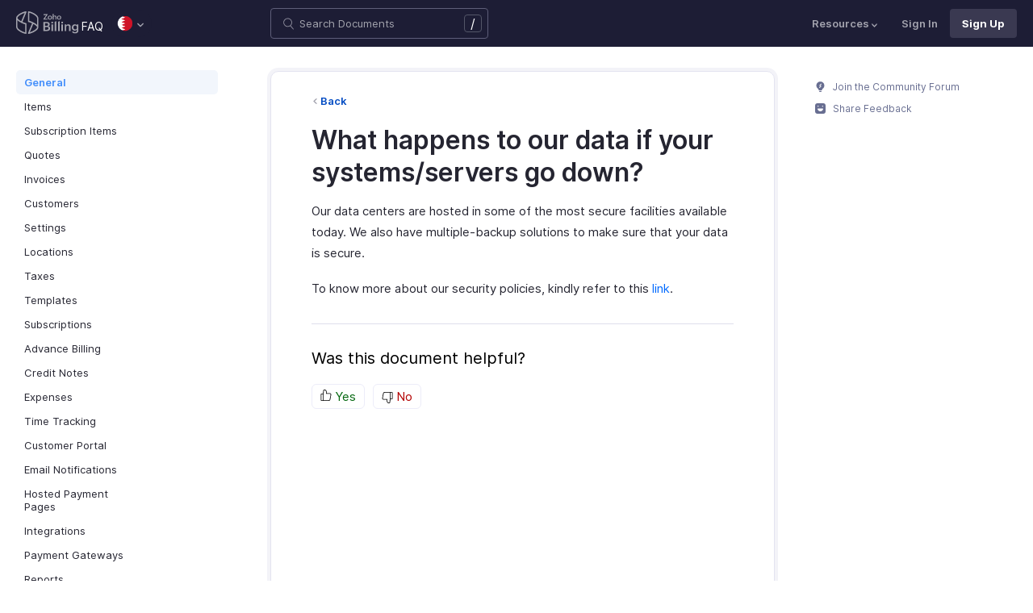

--- FILE ---
content_type: text/html
request_url: https://www.zoho.com/bh/billing/kb/general/server-security.html
body_size: 5277
content:
<!doctype html><html lang=en><head><link rel=canonical href=https://www.zoho.com/bh/billing/kb/general/server-security.html><meta charset=UTF-8><meta name=viewport content="width=device-width,initial-scale=1"><title>What happens to our data if your systems/servers go down? | Knowledge Base | Zoho Billing</title>
<meta name=description content><meta name=apple-itunes-app content="app-id=1184196693, affiliate-data=myAffiliateData, app-argument=myURL"><link rel="SHORTCUT ICON" href=/billing/favicon-billing.ico type=image/x-icon><link rel=alternate href=https://www.zoho.com/billing/kb/general/server-security.html hreflang=x-default><link rel=alternate href=https://www.zoho.com/us/billing/kb/general/server-security.html hreflang=en-us><link rel=alternate href=https://www.zoho.com/uk/billing/kb/general/server-security.html hreflang=en-gb><link rel=alternate href=https://www.zoho.com/ca/billing/kb/general/server-security.html hreflang=en-ca><link rel=alternate href=https://www.zoho.com/au/billing/kb/general/server-security.html hreflang=en-au><link rel=alternate href=https://www.zoho.com/in/billing/kb/general/server-security.html hreflang=en-in><link rel=alternate href=https://www.zoho.com/ae/billing/kb/general/server-security.html hreflang=en-ae><link rel=alternate href=https://www.zoho.com/sa/billing/kb/general/server-security.html hreflang=en-sa><link rel=alternate href=https://www.zoho.com/bh/billing/kb/general/server-security.html hreflang=en-bh><link rel=alternate href=https://www.zoho.com/kw/billing/kb/general/server-security.html hreflang=en-kw><link rel=alternate href=https://www.zoho.com/qa/billing/kb/general/server-security.html hreflang=en-qa><link rel=alternate href=https://www.zoho.com/om/billing/kb/general/server-security.html hreflang=en-om><link rel=alternate href=https://www.zoho.com/za/billing/kb/general/server-security.html hreflang=en-za><link rel=alternate href=https://www.zoho.com/ke/billing/kb/general/server-security.html hreflang=en-ke><link rel=alternate href=https://www.zoho.com/es-mx/billing/kb/general/server-security.html hreflang=es-mx><link rel=alternate href=https://www.zoho.com/de-de/billing/kb/general/server-security.html hreflang=de-de><link rel=alternate href=https://www.zoho.com/en-sg/billing/kb/general/server-security.html hreflang=en-sg><link rel=stylesheet href="/billing/styles/ue-resources/single.min.css?v=sha256-E8JQ6EoEJyHe3u3zKlyI6o0TPmIwSJSQmW70nkt3hJ0%3d"><style>@font-face{font-family:inter;src:url(https://static.zohocdn.com/webfonts/interregular/font.woff2)format("woff2"),url(https://static.zohocdn.com/webfonts/interregular/font.woff)format("woff");font-weight:400;font-style:normal;font-display:swap}@font-face{font-family:inter;font-weight:400;src:url(//static.zohocdn.com/webfonts/interitalic/font.woff2)format("woff2"),url(//static.zohocdn.com/webfonts/interitalic/font.woff)format("woff");font-style:italic;font-display:swap}@font-face{font-family:inter;src:url(https://static.zohocdn.com/webfonts/intersemibold/font.woff2)format("woff2"),url(https://static.zohocdn.com/webfonts/intersemibold/font.woff)format("woff");font-weight:600;font-style:normal;font-display:swap}@font-face{font-family:inter;src:url(https://static.zohocdn.com/webfonts/interbold/font.woff2)format("woff2"),url(https://static.zohocdn.com/webfonts/interbold/font.woff)format("woff");font-weight:700;font-style:normal;font-display:swap}</style><link rel=preload href=https://www.zohowebstatic.com/sites/zweb/css/common/zf/common-header-footer.css as=style onload='this.onload=null,this.rel="stylesheet"'><noscript><link rel=stylesheet href=https://www.zohowebstatic.com/sites/zweb/css/common/zf/common-header-footer.css></noscript><script>window.modulesFilePrefix="billing",window.contactSupportFormDetailsHash=JSON.parse('{"eudc":{"global":{"formId":"zsWebToCase_63904000201908980","hiddenKeys":[{"name":"xnQsjsdp","value":"edbsn040ab6400207f64bf54c5f638d31eb51"},{"name":"xmIwtLD","value":"edbsn03f4bfedb0c88bda1b85d2c207c9811f0eac03d5aa217b35cfa22148c4e01c99"}],"submitButtonId":"zsSubmitButton_63904000201908980"}},"indc":{"global":{"formId":"zsWebToCase_205219001060337377","hiddenKeys":[{"name":"xnQsjsdp","value":"edbsnf8f7348f9dff8916fb2997b33498285f"},{"name":"xmIwtLD","value":"edbsn7540c27917dc8012aee1131df6d9c290f66f8ee45c33d1773b0d18509db623be"}],"submitButtonId":"zsSubmitButton_205219001060337377"}}}')</script><script type=text/javascript src=https://www.zoho.com/books/js/jquery-2.1.0.min.js></script></head><body class=edition-bh><header class=zfc-ue-resource-header-parent><div class=zfc-ue-resource-header-parent-wrap><div class=logo-edition-switch><a class=zfc-ue-resource-logo-header href=/bh/billing/ aria-label="Click to go Zoho billing homepage"><img src=/billing/images/help/help-billing-icon.svg alt="Zoho billing logo">
</a><a class=help-doc-text href=/bh/billing/kb/general/>FAQ</a><style>.edition-select-box{width:50px;border-radius:50px;background-color:#1d1d35}.select-edition{margin-left:10px}.select-edition.disable-dropdown{pointer-events:none}.select-edition.disable-dropdown .edition-dropdown{display:none}.select-edition li a{color:#fff;font-size:13px;font-weight:400;line-height:16px}.edition-select-box a{display:flex;padding:7px;position:relative}.edition-select-box .edition-dropdown{position:absolute;right:10px;top:10px}.edition-select-box .edition-dropdown img{width:8px;height:8px}.edition-select-box .edition-dropdown.open-caret{border-color:transparent;border-bottom-color:#fff;transform:rotate(180deg);top:8px}.edition-select-list{background-color:#fff;border-radius:4px;display:none;position:absolute;z-index:1;font-size:0;overflow:hidden;top:64px;box-shadow:0 3px 10px rgba(124,124,124,.25)}.edition-select-list:not(.one-container) .edition-list-container:first-child{border-right:1px solid #ededed}.edition-select-list-item a:hover{background-color:#eee}.edition-list-container{display:inline-block;width:219px;vertical-align:top;box-sizing:border-box}.edition-select-list-item.global{width:438px;border-bottom:none}.edition-select-list-item{border-bottom:1px solid #ededed}.edition-select-list-item a{display:flex;padding:10px;background:#fff;.edition-select-list:not(.one-container) .edition-list-container:first-child { border-right: 1px solid #ccc; }}[class*=edition-image-]{background:url(/billing/images/common/new-flag-1x.png)no-repeat;height:20px;width:20px;background-size:130px;align-self:center}.edition-image-global{background-position:-44px -44px}.edition-select-box .edition-image-global{background-position:-66px -44px}.edition-image-uk{background-position:-2px -1px}.edition-image-us{background-position:-23px -23px}.edition-image-canada{background-position:-2px -23px}.edition-image-australia{background-position:-2px -44px}.edition-image-india{background-position:-65px -2px}.edition-image-uae{background-position:-108px -23px}.edition-image-sa{background-position:-23px -2px}.edition-image-bh{background-position:-108px -2px}.edition-image-kw{background-position:-86px -1px}.edition-image-om{background-position:-44px -1px}.edition-image-qa{background-position:-86px -23px}.edition-image-za{background-position:-87px -44px}.edition-image-ke{background-position:-44px -23px}.edition-image-esmx{background-position:-65px -23px}.edition-image-de{background-position:-23px -44px}.edition-image-sg{background-position:-108px -44px}.edition-label{margin-left:12px;color:#000;align-self:center}.social-media-handles{display:flex;align-items:center}.social-media-handles>li:first-child{padding:0}.social-media-icons a{display:inline-flex;width:38px;height:35px}@media screen and (max-width:750px){.edition-select-list{max-height:310px;overflow:scroll}.edition-select-list:not(.one-container) .edition-list-container:first-child{border-right:none}.edition-list-container:nth-child(2){border-top:1px solid #ededed}.edition-select-list-item.global{width:218px}.edition-select-list-item.left:last-child{border-bottom:none}.edition-list-container{display:block}}</style><ul class=select-edition><li onfocusout=hideSelectList()><div class=edition-select-box onclick=selectListAction() role=button><a href=javascript:void(0) role=button aria-label="Click to switch to edition"><div class=edition-image-bh></div><div class="edition-dropdown select-caret"><img src=/billing/images/ue-resources/header/dd-arrow.svg alt></div></a></div><div class=edition-select-list><div class="edition-list-container dangled-edition"><div class="edition-select-list-item left"><a href=javascript:void(0) onclick='switchEdition("au")' role=button><div class=edition-image-australia></div><div class=edition-label>Australia</div></a></div><div class="edition-select-list-item left"><a href=javascript:void(0) onclick='switchEdition("bh")' role=button><div class=edition-image-bh></div><div class=edition-label>Bahrain</div></a></div><div class="edition-select-list-item left"><a href=javascript:void(0) onclick='switchEdition("ca")' role=button><div class=edition-image-canada></div><div class=edition-label>Canada</div></a></div><div class="edition-select-list-item left"><a href=javascript:void(0) onclick='switchEdition("de-de")' role=button><div class=edition-image-de></div><div class=edition-label>Germany</div></a></div><div class="edition-select-list-item left"><a href=javascript:void(0) onclick='switchEdition("in")' role=button><div class=edition-image-india></div><div class=edition-label>India</div></a></div><div class="edition-select-list-item left"><a href=javascript:void(0) onclick='switchEdition("ke")' role=button><div class=edition-image-ke></div><div class=edition-label>Kenya</div></a></div><div class="edition-select-list-item left"><a href=javascript:void(0) onclick='switchEdition("kw")' role=button><div class=edition-image-kw></div><div class=edition-label>Kuwait</div></a></div><div class="edition-select-list-item left"><a href=javascript:void(0) onclick='switchEdition("es-mx")' role=button><div class=edition-image-esmx></div><div class=edition-label>Mexico</div></a></div></div><div class=edition-list-container><div class=edition-select-list-item onclick='switchEdition("om")'><a href=javascript:void(0) role=button aria-label="Click to switch to edition"><div class=edition-image-om></div><div class=edition-label>Oman</div></a></div><div class=edition-select-list-item onclick='switchEdition("qa")'><a href=javascript:void(0) role=button aria-label="Click to switch to edition"><div class=edition-image-qa></div><div class=edition-label>Qatar</div></a></div><div class=edition-select-list-item onclick='switchEdition("sa")'><a href=javascript:void(0) role=button aria-label="Click to switch to edition"><div class=edition-image-sa></div><div class=edition-label>Saudi Arabia</div></a></div><div class=edition-select-list-item onclick='switchEdition("en-sg")'><a href=javascript:void(0) role=button aria-label="Click to switch to edition"><div class=edition-image-sg></div><div class=edition-label>Singapore</div></a></div><div class=edition-select-list-item onclick='switchEdition("za")'><a href=javascript:void(0) role=button aria-label="Click to switch to edition"><div class=edition-image-za></div><div class=edition-label>South Africa</div></a></div><div class=edition-select-list-item onclick='switchEdition("ae")'><a href=javascript:void(0) role=button aria-label="Click to switch to edition"><div class=edition-image-uae></div><div class=edition-label>United Arab Emirates</div></a></div><div class=edition-select-list-item onclick='switchEdition("uk")'><a href=javascript:void(0) role=button aria-label="Click to switch to edition"><div class=edition-image-uk></div><div class=edition-label>United Kingdom</div></a></div><div class=edition-select-list-item onclick='switchEdition("us")'><a href=javascript:void(0) role=button aria-label="Click to switch to edition"><div class=edition-image-us></div><div class=edition-label>United States</div></a></div></div><div class="edition-select-list-item global" onclick='switchEdition("global")'><a href=javascript:void(0) role=button aria-label="Click to switch to edition"><div class=edition-image-global></div><div class=edition-label>Global</div></a></div></div></li></ul></div><div class="search-bar-form no-print"><button class=hamburger-menu onclick=toggleSidebar() aria-label="Click to open navigation menu"><div class=hamburger-icon><span class=icon-bar></span>
<span class=icon-bar></span>
<span class=icon-bar></span></div><p></p></button><form onsubmit='window.pageType!="result"?navigateToSearchPage(event):updateNewResults(event)'><div class=search-form-group><label for=search-input>Enter the keyword to search</label>
<input type=text id=search-input autocomplete=off name=search placeholder="Search Documents"><div class=slash-icon>/</div></div></form><img class=search-icon src=/billing/images/ue-resources/common/search.svg alt onclick=openSearch()>
<img class=search-close-icon src=/billing/images/ue-resources/common/close-icon.svg alt onclick=openSearch()></div><div class="zfc-ue-resource-header-nav-menu no-print"><button>Resources<div class=resource-dropdown><a href=/bh/billing/help/getting-started/welcome.html><img src=/billing/images/ue-resources/header/help-doc.svg alt>Help Docs</a><a href=/bh/billing/videos/general/><img src=/billing/images/ue-resources/header/videos.svg alt>Videos</a><a href="https://www.zoho.com/billing/api/v1/introduction/#overview?src=zohobilling_topmenu"><img src=/billing/images/ue-resources/header/api-documentation.svg alt>API Docs</a><a href=https://www.zoho.com/billing/developer/extensions/><img src=/billing/images/ue-resources/header/extension.svg alt>Extensions</a><a href=/bh/billing/whats-new.html><img src=/billing/images/ue-resources/header/whats-new.svg alt>What's New</a><a href=https://www.zoho.com/blog/billing><img src=/billing/images/ue-resources/header/blogs.svg alt>Blogs</a><a class=for-mobile href="https://accounts.zoho.com/signin?servicename=ZohoSubscriptions&amp;signupurl=https://www.zoho.com/billing/signup/">Sign In</a><a class="for-mobile
signin-cta" href=/bh/billing/signup/>Sign Up</a></div></button>
<a class=signin-cta href="https://accounts.zoho.com/signin?servicename=ZohoBilling&signupurl=https://www.zoho.com%2fbh/billing/signup/">Sign In</a>
<a class="signup-cta-header signup-cta" href=/bh/billing/signup/>Sign Up</a></div></div></header><div class=resource-main-content-wrap><div class=resource-main-container><nav class="sidebar-lhs-parent no-print" aria-label="Sidebar navigation"><ul class=sidebar-lhs-wrap><div class=mobile-nav-title><p>Topics</p><button class=close-icon onclick=toggleSidebar() aria-label="Close the sidebar navigation"><div class="bar bar-1"></div><div class="bar bar-2"></div></button></div><li class="non-nested-menu menu-toggle open"><a href=/bh/billing/kb/general/>General</a></li><li class="non-nested-menu menu-toggle"><a href=/bh/billing/kb/items/>Items</a></li><li class="non-nested-menu menu-toggle"><a href=/bh/billing/kb/subscription-items/>Subscription Items</a></li><li class="non-nested-menu menu-toggle"><a href=/bh/billing/kb/quotes/>Quotes</a></li><li class="non-nested-menu menu-toggle"><a href=/bh/billing/kb/invoices/>Invoices</a></li><li class="non-nested-menu menu-toggle"><a href=/bh/billing/kb/customers/>Customers</a></li><li class="non-nested-menu menu-toggle"><a href=/bh/billing/kb/settings/>Settings</a></li><li class="non-nested-menu menu-toggle"><a href=/bh/billing/kb/locations/>Locations</a></li><li class="non-nested-menu menu-toggle"><a href=/bh/billing/kb/taxes/>Taxes</a></li><li class="non-nested-menu menu-toggle"><a href=/bh/billing/kb/templates/>Templates</a></li><li class="non-nested-menu menu-toggle"><a href=/bh/billing/kb/subscriptions/>Subscriptions</a></li><li class="non-nested-menu menu-toggle"><a href=/bh/billing/kb/advanced-billing/>Advance Billing</a></li><li class="non-nested-menu menu-toggle"><a href=/bh/billing/kb/credit-notes/>Credit Notes</a></li><li class="non-nested-menu menu-toggle"><a href=/bh/billing/kb/expenses/>Expenses</a></li><li class="non-nested-menu menu-toggle"><a href=/bh/billing/kb/time-tracking/>Time Tracking</a></li><li class="non-nested-menu menu-toggle"><a href=/bh/billing/kb/customer-portal/>Customer Portal</a></li><li class="non-nested-menu menu-toggle"><a href=/bh/billing/kb/email-notifications/>Email Notifications</a></li><li class="non-nested-menu menu-toggle"><a href=/bh/billing/kb/hosted-payment-pages/>Hosted Payment Pages</a></li><li class="non-nested-menu menu-toggle"><a href=/bh/billing/kb/integrations/>Integrations</a></li><li class="non-nested-menu menu-toggle"><a href=/bh/billing/kb/payment-gateways/>Payment Gateways</a></li><li class="non-nested-menu menu-toggle"><a href=/bh/billing/kb/reports/>Reports</a></li><li class="non-nested-menu menu-toggle"><a href=/bh/billing/kb/payments/>Payments</a></li><li class="non-nested-menu menu-toggle"><a href=/bh/billing/kb/dunning-management/>Dunning Management</a></li><li class="non-nested-menu menu-toggle"><a href=/bh/billing/kb/transactions/>Transactions</a></li><li class="non-nested-menu menu-toggle"><a href=/bh/billing/kb/webhooks/>Webhooks</a></li></ul></nav><div id=answer class="resource-content-wrap kb-doc"><a class=back-button href=../general/>Back</a><h1 id=what-happens-to-our-data-if-your-systemsservers-go-down>What happens to our data if your systems/servers go down?</h1><p>Our data centers are hosted in some of the most secure facilities available today. We also have multiple-backup solutions to make sure that your data is secure.</p><p>To know more about our security policies, kindly refer to this <a href=/security.html>link</a>.</p><div class=rating-section id=rating-container><div class="rating-form no-print"><div class=request-sec><div class=yes-no><div class=rating-qtn>Was this document helpful?</div><div class=yes-no-container><div class="yes-no-btn yes-btn cursor-pointer" onclick='submitRating("Yes")'><img class=thumbs src=/billing/images/ue-resources/common/thumbs.svg loading=lazy alt>
Yes</div><div class="yes-no-btn no-btn cursor-pointer" onclick='submitRating("No")'><img class="thumbs down no-icon" src=/billing/images/ue-resources/common/thumbs.svg loading=lazy alt>
No</div></div></div><div class=feedback-sec><span>Was this document helpful?</span><div class=form-group style=margin-bottom:0><textarea id=message placeholder=Comments class="form-control feedbackMessage"></textarea><div class="text-danger feedback-error" id=message_error style=display:none>Enter your comments or feedback on this page</div></div><div class=form-group><input class="form-control email-field feedbackEmail" type=text placeholder="Email Address" id=email><div class="text-danger feedback-error" id=email_error style=display:none>Enter your email address</div></div><div class=form-group><div><div class=captcha-wrap><img src=# id=zsCaptchaUrl name=zsCaptchaImage alt>
<button type=button style="background:0 0;border:none;color:#00a3fe" onclick=zsRegenerateCaptcha()>Refresh</button></div><input class="form-control email-field" type=text placeholder="Enter Captcha" id=captcha><div class="text-danger feedback-error" id=captcha_error style=display:none>Type the characters you see in the image above</div></div></div><div class=privacy-policy>By clicking Submit, you agree to our
<a href=https://www.zoho.com/privacy.html target=_blank rel="noopener noreferrer"><u>Privacy Policy
</u></a>.</div><button class="btn btn-xs btn-primary" onclick=submitFeedbackToSupport()>
Submit
</button>
<button class="btn btn-xs" onclick=hideFeedbackSec()>
Cancel</button></div><iframe name=form-success style=display:none></iframe><form data-feedback-form target=form-success action=https://desk.zoho.in/support/WebToCase method=post enctype=multipart/form-data style=display:none><input type=hidden name=xnQsjsdp>
<input type=hidden name=xmIwtLD>
<input type=hidden name=xJdfEaS>
<input type=hidden name=actionType value="Q2FzZXM=">
<input type=hidden id=property(module) value=Cases>
<input type=hidden name="Source URL" id=sourceURL>
<input type=hidden name=returnURL value=*>
<input type=hidden name=Subject value="Feedback from Help/FAQ">
<input type=hidden name="Contact Name" id=name>
<input type=hidden name=zsWebFormCaptchaWord>
<input type=hidden name=zsCaptchaSrc>
<textarea name=Description maxlength=3000></textarea>
<input name=Email>
<button class=form-submit-button>Submit</button></form><form id=ratingForm target=form-success name=Rating_form action=https://creator.zoho.in/addRecordValidateNew.do method=post style=display:none><input name=scriptembed value=true type=hidden>
<input name=formid value=395563000007105021 type=hidden>
<input name=sharedBy value=zohoinvoice type=hidden>
<input name=plan type=hidden>
<input name=Edition value=bh type=hidden>
<input name=was_this_helpful>
<textarea name=feedback></textarea>
<input name=email>
<input name=url>
<input name=documentation_type value=Help/FAQ>
<button type=submit>Submit</button></form></div><div class=reponse-sec><img src=/billing/images/ue-resources/common/smiley.svg width=20px height=20px alt loading=lazy><p>Thank you for your feedback!</p></div></div></div></div><script>window.docType="kb"</script><div class="resource-sidebar-rhs-parent no-print"><div class=resource-sidebar-rhs><div class=feedback-rhs-parent><a href=https://help.zoho.com/portal/en/community/zoho-billing><svg xmlns="http://www.w3.org/2000/svg" viewBox="0 0 512 512"><path d="M294.6 507.5h-77.1c-12 0-21.8-9.8-21.8-21.8v-1.3c0-12 9.8-21.8 21.8-21.8h77.1c12 0 21.8 9.8 21.8 21.8v1.3c0 12-9.7 21.8-21.8 21.8zm156-308.4c0-107.6-87.3-194.8-194.9-194.6-107.8.2-195.4 89-194.3 196.7.7 64.2 32.5 121 81.1 155.9 10.1 7.2 17.6 17.5 21.7 29.1l11.5 32.1c4 11.1 14.5 18.6 26.4 18.6h107.8c11.8.0 22.4-7.4 26.4-18.6l11.4-31.9c4.2-11.8 11.8-22.1 22-29.5 49-35.2 80.9-92.8 80.9-157.8z"/><path fill="#fff" d="M220.1 316.7c-6.1.0-12.1-2.3-16.8-6.9-9.3-9.3-9.4-24.3-.1-33.6l40.5-40.8-27.5-21.2c-5.4-4.1-8.7-10.4-9.2-17.2s2-13.4 6.7-18.3l61.2-62.6c9.2-9.4 24.2-9.6 33.6-.4 9.4 9.2 9.6 24.2.4 33.6L266.5 193l27.6 21.3c5.4 4.2 8.8 10.5 9.2 17.3s-2 13.5-6.9 18.3L237 309.7c-4.7 4.7-10.8 7-16.9 7z" opacity=".81"/></svg>
Join the Community Forum
</a><a href=#rating-container><svg xmlns="http://www.w3.org/2000/svg" viewBox="0 0 512 512"><path d="M405.5.7h-299C48.2.7.7 48.2.7 106.5v298.9c0 58.3 47.5 105.8 105.8 105.8h298.9c58.3.0 105.8-47.5 105.8-105.8V106.5C511.3 48.2 463.8.7 405.5.7zM146.3 117.3c15.6.0 28.2 12.6 28.2 28.2s-12.6 28.2-28.2 28.2-28.2-12.6-28.2-28.2 12.7-28.2 28.2-28.2zm246.4 169.3C370.9 350 317.9 394.7 256 394.7S141.1 350 119.3 286.6c-4.3-12.5 3.6-26.1 15.1-26.1h243.1c11.5.0 19.4 13.6 15.2 26.1zm-27-113c-15.6.0-28.2-12.6-28.2-28.2s12.6-28.2 28.2-28.2 28.2 12.6 28.2 28.2-12.7 28.2-28.2 28.2z"/></svg>
Share Feedback</a></div></div></div></div></div><footer class=help-footer-wrapper><div class=footer-cards-parent><div class=footer-card><img src=/billing/images/ue-resources/footer/insight.svg alt><h3>Get help from other users</h3><a class=footer-link-parent href=https://help.zoho.com/portal/en/community/zoho-billing>Visit the Community Forum&nbsp;<img src=/billing/images/ue-resources/footer/new-tab.svg alt></a></div><div class=footer-card><img src=/billing/images/ue-resources/footer/webinars.svg alt><h3>Need expert guidance?</h3><a class=footer-link-parent href=/bh/billing/webinars/>Register for a webinar&nbsp;<img src=/billing/images/ue-resources/footer/new-tab.svg alt></a></div><div class=footer-card><img src=/billing/images/ue-resources/footer/phone.svg alt><h3>Monday - Friday (9:00 AM to 6:00 PM)</h3><p>US +1 8443165544<br>UK +44 8000856099<br>Australia +61 1800911076</p></div><div class=footer-card><img src=/billing/images/ue-resources/footer/mail.svg alt><h3>Need more help? Email us at</h3><a href=mailto:support@zohobilling.com>support@zohobilling.com</a></div><div class=footer-card><div class=other-platform-list><a aria-label="Download on Android playstore" href=https://apps.apple.com/app/apple-store/id1184196693><img src=/billing/images/ue-resources/common/store/apple.svg alt></a>
<a aria-label="Download on Apple appstore" href="https://play.google.com/store/apps/details?id=com.zoho.zsm"><img src=/billing/images/ue-resources/common/store/android.svg alt></a>
<a aria-label="Download on Windows store" href="https://www.microsoft.com/en-in/store/apps/9PHXDM0VC0ZZ?cid=ZohoBillingWebFooter&amp;rtc=1"><img src=/billing/images/ue-resources/common/store/windows.svg alt></a></div><h3>Get the app on iOS, Android and Windows</h3></div></div><div class=common-footer></div></footer><script src="/billing/js/ue-resources/script.min.js?v=sha256-%2bzc9hhIVQzirfbdEjnkNVkoBOTfPRJOa3SxxzHJ4zqg%3d" defer></script><script src=https://www.zohowebstatic.com/sites/zweb/js/common/zf/prd-common.js defer></script></body></html>